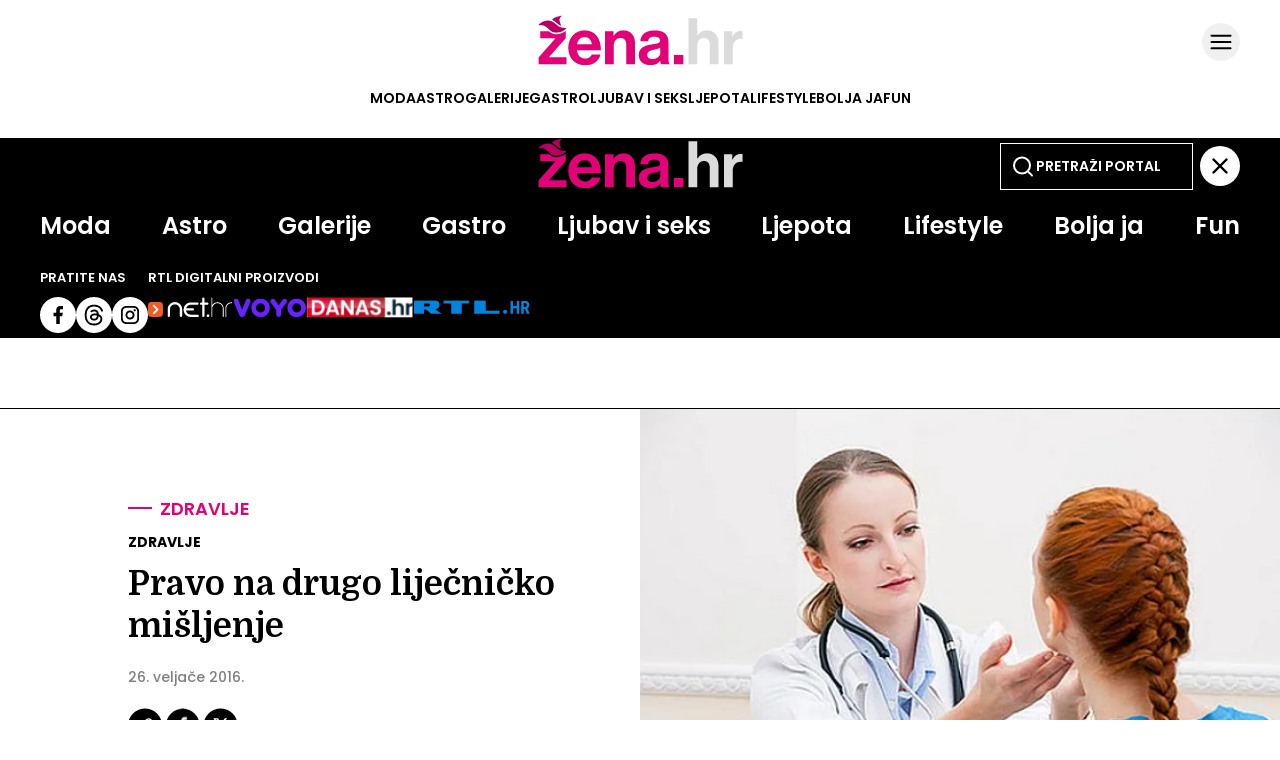

--- FILE ---
content_type: image/svg+xml
request_url: https://zena.net.hr/static/required/graphics/search-bijeli.svg
body_size: -126
content:
<svg width="24" height="25" viewBox="0 0 24 25" fill="none" xmlns="http://www.w3.org/2000/svg">
<path d="M11 19.494C15.4183 19.494 19 15.9123 19 11.494C19 7.07571 15.4183 3.49399 11 3.49399C6.58172 3.49399 3 7.07571 3 11.494C3 15.9123 6.58172 19.494 11 19.494Z" stroke="white" stroke-width="2" stroke-linecap="round" stroke-linejoin="round"/>
<path d="M20.9999 21.494L16.6499 17.144" stroke="white" stroke-width="2" stroke-linecap="round" stroke-linejoin="round"/>
</svg>
